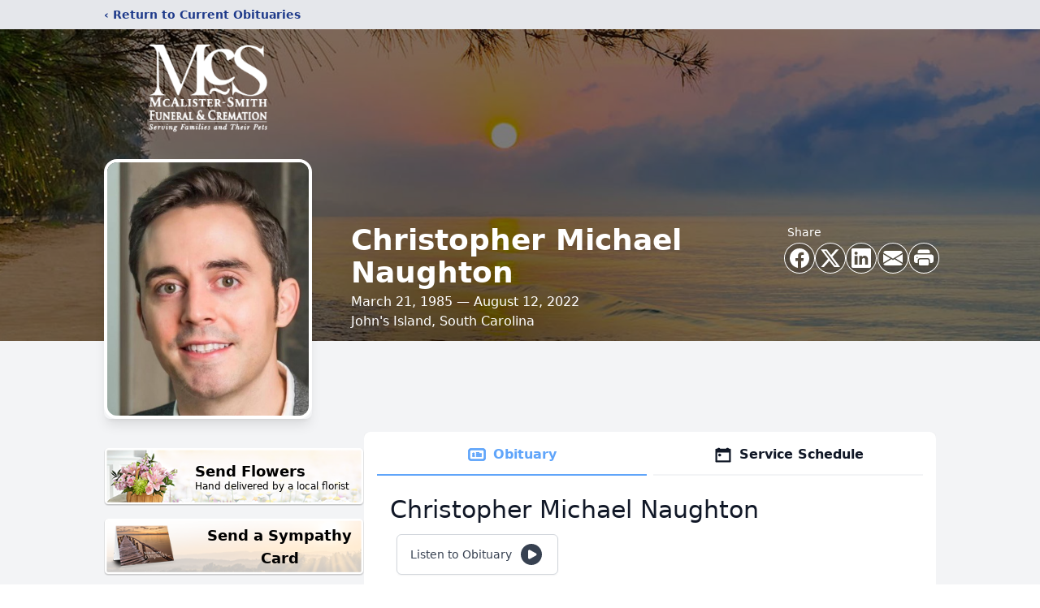

--- FILE ---
content_type: text/html; charset=utf-8
request_url: https://www.google.com/recaptcha/enterprise/anchor?ar=1&k=6LcRW7IfAAAAAAKjLFK5OkLcFmix7jCqSFBugL8I&co=aHR0cHM6Ly93d3cubWNhbGlzdGVyLXNtaXRoLmNvbTo0NDM.&hl=en&type=image&v=PoyoqOPhxBO7pBk68S4YbpHZ&theme=light&size=invisible&badge=bottomright&anchor-ms=20000&execute-ms=30000&cb=2md6jvjtiln5
body_size: 48717
content:
<!DOCTYPE HTML><html dir="ltr" lang="en"><head><meta http-equiv="Content-Type" content="text/html; charset=UTF-8">
<meta http-equiv="X-UA-Compatible" content="IE=edge">
<title>reCAPTCHA</title>
<style type="text/css">
/* cyrillic-ext */
@font-face {
  font-family: 'Roboto';
  font-style: normal;
  font-weight: 400;
  font-stretch: 100%;
  src: url(//fonts.gstatic.com/s/roboto/v48/KFO7CnqEu92Fr1ME7kSn66aGLdTylUAMa3GUBHMdazTgWw.woff2) format('woff2');
  unicode-range: U+0460-052F, U+1C80-1C8A, U+20B4, U+2DE0-2DFF, U+A640-A69F, U+FE2E-FE2F;
}
/* cyrillic */
@font-face {
  font-family: 'Roboto';
  font-style: normal;
  font-weight: 400;
  font-stretch: 100%;
  src: url(//fonts.gstatic.com/s/roboto/v48/KFO7CnqEu92Fr1ME7kSn66aGLdTylUAMa3iUBHMdazTgWw.woff2) format('woff2');
  unicode-range: U+0301, U+0400-045F, U+0490-0491, U+04B0-04B1, U+2116;
}
/* greek-ext */
@font-face {
  font-family: 'Roboto';
  font-style: normal;
  font-weight: 400;
  font-stretch: 100%;
  src: url(//fonts.gstatic.com/s/roboto/v48/KFO7CnqEu92Fr1ME7kSn66aGLdTylUAMa3CUBHMdazTgWw.woff2) format('woff2');
  unicode-range: U+1F00-1FFF;
}
/* greek */
@font-face {
  font-family: 'Roboto';
  font-style: normal;
  font-weight: 400;
  font-stretch: 100%;
  src: url(//fonts.gstatic.com/s/roboto/v48/KFO7CnqEu92Fr1ME7kSn66aGLdTylUAMa3-UBHMdazTgWw.woff2) format('woff2');
  unicode-range: U+0370-0377, U+037A-037F, U+0384-038A, U+038C, U+038E-03A1, U+03A3-03FF;
}
/* math */
@font-face {
  font-family: 'Roboto';
  font-style: normal;
  font-weight: 400;
  font-stretch: 100%;
  src: url(//fonts.gstatic.com/s/roboto/v48/KFO7CnqEu92Fr1ME7kSn66aGLdTylUAMawCUBHMdazTgWw.woff2) format('woff2');
  unicode-range: U+0302-0303, U+0305, U+0307-0308, U+0310, U+0312, U+0315, U+031A, U+0326-0327, U+032C, U+032F-0330, U+0332-0333, U+0338, U+033A, U+0346, U+034D, U+0391-03A1, U+03A3-03A9, U+03B1-03C9, U+03D1, U+03D5-03D6, U+03F0-03F1, U+03F4-03F5, U+2016-2017, U+2034-2038, U+203C, U+2040, U+2043, U+2047, U+2050, U+2057, U+205F, U+2070-2071, U+2074-208E, U+2090-209C, U+20D0-20DC, U+20E1, U+20E5-20EF, U+2100-2112, U+2114-2115, U+2117-2121, U+2123-214F, U+2190, U+2192, U+2194-21AE, U+21B0-21E5, U+21F1-21F2, U+21F4-2211, U+2213-2214, U+2216-22FF, U+2308-230B, U+2310, U+2319, U+231C-2321, U+2336-237A, U+237C, U+2395, U+239B-23B7, U+23D0, U+23DC-23E1, U+2474-2475, U+25AF, U+25B3, U+25B7, U+25BD, U+25C1, U+25CA, U+25CC, U+25FB, U+266D-266F, U+27C0-27FF, U+2900-2AFF, U+2B0E-2B11, U+2B30-2B4C, U+2BFE, U+3030, U+FF5B, U+FF5D, U+1D400-1D7FF, U+1EE00-1EEFF;
}
/* symbols */
@font-face {
  font-family: 'Roboto';
  font-style: normal;
  font-weight: 400;
  font-stretch: 100%;
  src: url(//fonts.gstatic.com/s/roboto/v48/KFO7CnqEu92Fr1ME7kSn66aGLdTylUAMaxKUBHMdazTgWw.woff2) format('woff2');
  unicode-range: U+0001-000C, U+000E-001F, U+007F-009F, U+20DD-20E0, U+20E2-20E4, U+2150-218F, U+2190, U+2192, U+2194-2199, U+21AF, U+21E6-21F0, U+21F3, U+2218-2219, U+2299, U+22C4-22C6, U+2300-243F, U+2440-244A, U+2460-24FF, U+25A0-27BF, U+2800-28FF, U+2921-2922, U+2981, U+29BF, U+29EB, U+2B00-2BFF, U+4DC0-4DFF, U+FFF9-FFFB, U+10140-1018E, U+10190-1019C, U+101A0, U+101D0-101FD, U+102E0-102FB, U+10E60-10E7E, U+1D2C0-1D2D3, U+1D2E0-1D37F, U+1F000-1F0FF, U+1F100-1F1AD, U+1F1E6-1F1FF, U+1F30D-1F30F, U+1F315, U+1F31C, U+1F31E, U+1F320-1F32C, U+1F336, U+1F378, U+1F37D, U+1F382, U+1F393-1F39F, U+1F3A7-1F3A8, U+1F3AC-1F3AF, U+1F3C2, U+1F3C4-1F3C6, U+1F3CA-1F3CE, U+1F3D4-1F3E0, U+1F3ED, U+1F3F1-1F3F3, U+1F3F5-1F3F7, U+1F408, U+1F415, U+1F41F, U+1F426, U+1F43F, U+1F441-1F442, U+1F444, U+1F446-1F449, U+1F44C-1F44E, U+1F453, U+1F46A, U+1F47D, U+1F4A3, U+1F4B0, U+1F4B3, U+1F4B9, U+1F4BB, U+1F4BF, U+1F4C8-1F4CB, U+1F4D6, U+1F4DA, U+1F4DF, U+1F4E3-1F4E6, U+1F4EA-1F4ED, U+1F4F7, U+1F4F9-1F4FB, U+1F4FD-1F4FE, U+1F503, U+1F507-1F50B, U+1F50D, U+1F512-1F513, U+1F53E-1F54A, U+1F54F-1F5FA, U+1F610, U+1F650-1F67F, U+1F687, U+1F68D, U+1F691, U+1F694, U+1F698, U+1F6AD, U+1F6B2, U+1F6B9-1F6BA, U+1F6BC, U+1F6C6-1F6CF, U+1F6D3-1F6D7, U+1F6E0-1F6EA, U+1F6F0-1F6F3, U+1F6F7-1F6FC, U+1F700-1F7FF, U+1F800-1F80B, U+1F810-1F847, U+1F850-1F859, U+1F860-1F887, U+1F890-1F8AD, U+1F8B0-1F8BB, U+1F8C0-1F8C1, U+1F900-1F90B, U+1F93B, U+1F946, U+1F984, U+1F996, U+1F9E9, U+1FA00-1FA6F, U+1FA70-1FA7C, U+1FA80-1FA89, U+1FA8F-1FAC6, U+1FACE-1FADC, U+1FADF-1FAE9, U+1FAF0-1FAF8, U+1FB00-1FBFF;
}
/* vietnamese */
@font-face {
  font-family: 'Roboto';
  font-style: normal;
  font-weight: 400;
  font-stretch: 100%;
  src: url(//fonts.gstatic.com/s/roboto/v48/KFO7CnqEu92Fr1ME7kSn66aGLdTylUAMa3OUBHMdazTgWw.woff2) format('woff2');
  unicode-range: U+0102-0103, U+0110-0111, U+0128-0129, U+0168-0169, U+01A0-01A1, U+01AF-01B0, U+0300-0301, U+0303-0304, U+0308-0309, U+0323, U+0329, U+1EA0-1EF9, U+20AB;
}
/* latin-ext */
@font-face {
  font-family: 'Roboto';
  font-style: normal;
  font-weight: 400;
  font-stretch: 100%;
  src: url(//fonts.gstatic.com/s/roboto/v48/KFO7CnqEu92Fr1ME7kSn66aGLdTylUAMa3KUBHMdazTgWw.woff2) format('woff2');
  unicode-range: U+0100-02BA, U+02BD-02C5, U+02C7-02CC, U+02CE-02D7, U+02DD-02FF, U+0304, U+0308, U+0329, U+1D00-1DBF, U+1E00-1E9F, U+1EF2-1EFF, U+2020, U+20A0-20AB, U+20AD-20C0, U+2113, U+2C60-2C7F, U+A720-A7FF;
}
/* latin */
@font-face {
  font-family: 'Roboto';
  font-style: normal;
  font-weight: 400;
  font-stretch: 100%;
  src: url(//fonts.gstatic.com/s/roboto/v48/KFO7CnqEu92Fr1ME7kSn66aGLdTylUAMa3yUBHMdazQ.woff2) format('woff2');
  unicode-range: U+0000-00FF, U+0131, U+0152-0153, U+02BB-02BC, U+02C6, U+02DA, U+02DC, U+0304, U+0308, U+0329, U+2000-206F, U+20AC, U+2122, U+2191, U+2193, U+2212, U+2215, U+FEFF, U+FFFD;
}
/* cyrillic-ext */
@font-face {
  font-family: 'Roboto';
  font-style: normal;
  font-weight: 500;
  font-stretch: 100%;
  src: url(//fonts.gstatic.com/s/roboto/v48/KFO7CnqEu92Fr1ME7kSn66aGLdTylUAMa3GUBHMdazTgWw.woff2) format('woff2');
  unicode-range: U+0460-052F, U+1C80-1C8A, U+20B4, U+2DE0-2DFF, U+A640-A69F, U+FE2E-FE2F;
}
/* cyrillic */
@font-face {
  font-family: 'Roboto';
  font-style: normal;
  font-weight: 500;
  font-stretch: 100%;
  src: url(//fonts.gstatic.com/s/roboto/v48/KFO7CnqEu92Fr1ME7kSn66aGLdTylUAMa3iUBHMdazTgWw.woff2) format('woff2');
  unicode-range: U+0301, U+0400-045F, U+0490-0491, U+04B0-04B1, U+2116;
}
/* greek-ext */
@font-face {
  font-family: 'Roboto';
  font-style: normal;
  font-weight: 500;
  font-stretch: 100%;
  src: url(//fonts.gstatic.com/s/roboto/v48/KFO7CnqEu92Fr1ME7kSn66aGLdTylUAMa3CUBHMdazTgWw.woff2) format('woff2');
  unicode-range: U+1F00-1FFF;
}
/* greek */
@font-face {
  font-family: 'Roboto';
  font-style: normal;
  font-weight: 500;
  font-stretch: 100%;
  src: url(//fonts.gstatic.com/s/roboto/v48/KFO7CnqEu92Fr1ME7kSn66aGLdTylUAMa3-UBHMdazTgWw.woff2) format('woff2');
  unicode-range: U+0370-0377, U+037A-037F, U+0384-038A, U+038C, U+038E-03A1, U+03A3-03FF;
}
/* math */
@font-face {
  font-family: 'Roboto';
  font-style: normal;
  font-weight: 500;
  font-stretch: 100%;
  src: url(//fonts.gstatic.com/s/roboto/v48/KFO7CnqEu92Fr1ME7kSn66aGLdTylUAMawCUBHMdazTgWw.woff2) format('woff2');
  unicode-range: U+0302-0303, U+0305, U+0307-0308, U+0310, U+0312, U+0315, U+031A, U+0326-0327, U+032C, U+032F-0330, U+0332-0333, U+0338, U+033A, U+0346, U+034D, U+0391-03A1, U+03A3-03A9, U+03B1-03C9, U+03D1, U+03D5-03D6, U+03F0-03F1, U+03F4-03F5, U+2016-2017, U+2034-2038, U+203C, U+2040, U+2043, U+2047, U+2050, U+2057, U+205F, U+2070-2071, U+2074-208E, U+2090-209C, U+20D0-20DC, U+20E1, U+20E5-20EF, U+2100-2112, U+2114-2115, U+2117-2121, U+2123-214F, U+2190, U+2192, U+2194-21AE, U+21B0-21E5, U+21F1-21F2, U+21F4-2211, U+2213-2214, U+2216-22FF, U+2308-230B, U+2310, U+2319, U+231C-2321, U+2336-237A, U+237C, U+2395, U+239B-23B7, U+23D0, U+23DC-23E1, U+2474-2475, U+25AF, U+25B3, U+25B7, U+25BD, U+25C1, U+25CA, U+25CC, U+25FB, U+266D-266F, U+27C0-27FF, U+2900-2AFF, U+2B0E-2B11, U+2B30-2B4C, U+2BFE, U+3030, U+FF5B, U+FF5D, U+1D400-1D7FF, U+1EE00-1EEFF;
}
/* symbols */
@font-face {
  font-family: 'Roboto';
  font-style: normal;
  font-weight: 500;
  font-stretch: 100%;
  src: url(//fonts.gstatic.com/s/roboto/v48/KFO7CnqEu92Fr1ME7kSn66aGLdTylUAMaxKUBHMdazTgWw.woff2) format('woff2');
  unicode-range: U+0001-000C, U+000E-001F, U+007F-009F, U+20DD-20E0, U+20E2-20E4, U+2150-218F, U+2190, U+2192, U+2194-2199, U+21AF, U+21E6-21F0, U+21F3, U+2218-2219, U+2299, U+22C4-22C6, U+2300-243F, U+2440-244A, U+2460-24FF, U+25A0-27BF, U+2800-28FF, U+2921-2922, U+2981, U+29BF, U+29EB, U+2B00-2BFF, U+4DC0-4DFF, U+FFF9-FFFB, U+10140-1018E, U+10190-1019C, U+101A0, U+101D0-101FD, U+102E0-102FB, U+10E60-10E7E, U+1D2C0-1D2D3, U+1D2E0-1D37F, U+1F000-1F0FF, U+1F100-1F1AD, U+1F1E6-1F1FF, U+1F30D-1F30F, U+1F315, U+1F31C, U+1F31E, U+1F320-1F32C, U+1F336, U+1F378, U+1F37D, U+1F382, U+1F393-1F39F, U+1F3A7-1F3A8, U+1F3AC-1F3AF, U+1F3C2, U+1F3C4-1F3C6, U+1F3CA-1F3CE, U+1F3D4-1F3E0, U+1F3ED, U+1F3F1-1F3F3, U+1F3F5-1F3F7, U+1F408, U+1F415, U+1F41F, U+1F426, U+1F43F, U+1F441-1F442, U+1F444, U+1F446-1F449, U+1F44C-1F44E, U+1F453, U+1F46A, U+1F47D, U+1F4A3, U+1F4B0, U+1F4B3, U+1F4B9, U+1F4BB, U+1F4BF, U+1F4C8-1F4CB, U+1F4D6, U+1F4DA, U+1F4DF, U+1F4E3-1F4E6, U+1F4EA-1F4ED, U+1F4F7, U+1F4F9-1F4FB, U+1F4FD-1F4FE, U+1F503, U+1F507-1F50B, U+1F50D, U+1F512-1F513, U+1F53E-1F54A, U+1F54F-1F5FA, U+1F610, U+1F650-1F67F, U+1F687, U+1F68D, U+1F691, U+1F694, U+1F698, U+1F6AD, U+1F6B2, U+1F6B9-1F6BA, U+1F6BC, U+1F6C6-1F6CF, U+1F6D3-1F6D7, U+1F6E0-1F6EA, U+1F6F0-1F6F3, U+1F6F7-1F6FC, U+1F700-1F7FF, U+1F800-1F80B, U+1F810-1F847, U+1F850-1F859, U+1F860-1F887, U+1F890-1F8AD, U+1F8B0-1F8BB, U+1F8C0-1F8C1, U+1F900-1F90B, U+1F93B, U+1F946, U+1F984, U+1F996, U+1F9E9, U+1FA00-1FA6F, U+1FA70-1FA7C, U+1FA80-1FA89, U+1FA8F-1FAC6, U+1FACE-1FADC, U+1FADF-1FAE9, U+1FAF0-1FAF8, U+1FB00-1FBFF;
}
/* vietnamese */
@font-face {
  font-family: 'Roboto';
  font-style: normal;
  font-weight: 500;
  font-stretch: 100%;
  src: url(//fonts.gstatic.com/s/roboto/v48/KFO7CnqEu92Fr1ME7kSn66aGLdTylUAMa3OUBHMdazTgWw.woff2) format('woff2');
  unicode-range: U+0102-0103, U+0110-0111, U+0128-0129, U+0168-0169, U+01A0-01A1, U+01AF-01B0, U+0300-0301, U+0303-0304, U+0308-0309, U+0323, U+0329, U+1EA0-1EF9, U+20AB;
}
/* latin-ext */
@font-face {
  font-family: 'Roboto';
  font-style: normal;
  font-weight: 500;
  font-stretch: 100%;
  src: url(//fonts.gstatic.com/s/roboto/v48/KFO7CnqEu92Fr1ME7kSn66aGLdTylUAMa3KUBHMdazTgWw.woff2) format('woff2');
  unicode-range: U+0100-02BA, U+02BD-02C5, U+02C7-02CC, U+02CE-02D7, U+02DD-02FF, U+0304, U+0308, U+0329, U+1D00-1DBF, U+1E00-1E9F, U+1EF2-1EFF, U+2020, U+20A0-20AB, U+20AD-20C0, U+2113, U+2C60-2C7F, U+A720-A7FF;
}
/* latin */
@font-face {
  font-family: 'Roboto';
  font-style: normal;
  font-weight: 500;
  font-stretch: 100%;
  src: url(//fonts.gstatic.com/s/roboto/v48/KFO7CnqEu92Fr1ME7kSn66aGLdTylUAMa3yUBHMdazQ.woff2) format('woff2');
  unicode-range: U+0000-00FF, U+0131, U+0152-0153, U+02BB-02BC, U+02C6, U+02DA, U+02DC, U+0304, U+0308, U+0329, U+2000-206F, U+20AC, U+2122, U+2191, U+2193, U+2212, U+2215, U+FEFF, U+FFFD;
}
/* cyrillic-ext */
@font-face {
  font-family: 'Roboto';
  font-style: normal;
  font-weight: 900;
  font-stretch: 100%;
  src: url(//fonts.gstatic.com/s/roboto/v48/KFO7CnqEu92Fr1ME7kSn66aGLdTylUAMa3GUBHMdazTgWw.woff2) format('woff2');
  unicode-range: U+0460-052F, U+1C80-1C8A, U+20B4, U+2DE0-2DFF, U+A640-A69F, U+FE2E-FE2F;
}
/* cyrillic */
@font-face {
  font-family: 'Roboto';
  font-style: normal;
  font-weight: 900;
  font-stretch: 100%;
  src: url(//fonts.gstatic.com/s/roboto/v48/KFO7CnqEu92Fr1ME7kSn66aGLdTylUAMa3iUBHMdazTgWw.woff2) format('woff2');
  unicode-range: U+0301, U+0400-045F, U+0490-0491, U+04B0-04B1, U+2116;
}
/* greek-ext */
@font-face {
  font-family: 'Roboto';
  font-style: normal;
  font-weight: 900;
  font-stretch: 100%;
  src: url(//fonts.gstatic.com/s/roboto/v48/KFO7CnqEu92Fr1ME7kSn66aGLdTylUAMa3CUBHMdazTgWw.woff2) format('woff2');
  unicode-range: U+1F00-1FFF;
}
/* greek */
@font-face {
  font-family: 'Roboto';
  font-style: normal;
  font-weight: 900;
  font-stretch: 100%;
  src: url(//fonts.gstatic.com/s/roboto/v48/KFO7CnqEu92Fr1ME7kSn66aGLdTylUAMa3-UBHMdazTgWw.woff2) format('woff2');
  unicode-range: U+0370-0377, U+037A-037F, U+0384-038A, U+038C, U+038E-03A1, U+03A3-03FF;
}
/* math */
@font-face {
  font-family: 'Roboto';
  font-style: normal;
  font-weight: 900;
  font-stretch: 100%;
  src: url(//fonts.gstatic.com/s/roboto/v48/KFO7CnqEu92Fr1ME7kSn66aGLdTylUAMawCUBHMdazTgWw.woff2) format('woff2');
  unicode-range: U+0302-0303, U+0305, U+0307-0308, U+0310, U+0312, U+0315, U+031A, U+0326-0327, U+032C, U+032F-0330, U+0332-0333, U+0338, U+033A, U+0346, U+034D, U+0391-03A1, U+03A3-03A9, U+03B1-03C9, U+03D1, U+03D5-03D6, U+03F0-03F1, U+03F4-03F5, U+2016-2017, U+2034-2038, U+203C, U+2040, U+2043, U+2047, U+2050, U+2057, U+205F, U+2070-2071, U+2074-208E, U+2090-209C, U+20D0-20DC, U+20E1, U+20E5-20EF, U+2100-2112, U+2114-2115, U+2117-2121, U+2123-214F, U+2190, U+2192, U+2194-21AE, U+21B0-21E5, U+21F1-21F2, U+21F4-2211, U+2213-2214, U+2216-22FF, U+2308-230B, U+2310, U+2319, U+231C-2321, U+2336-237A, U+237C, U+2395, U+239B-23B7, U+23D0, U+23DC-23E1, U+2474-2475, U+25AF, U+25B3, U+25B7, U+25BD, U+25C1, U+25CA, U+25CC, U+25FB, U+266D-266F, U+27C0-27FF, U+2900-2AFF, U+2B0E-2B11, U+2B30-2B4C, U+2BFE, U+3030, U+FF5B, U+FF5D, U+1D400-1D7FF, U+1EE00-1EEFF;
}
/* symbols */
@font-face {
  font-family: 'Roboto';
  font-style: normal;
  font-weight: 900;
  font-stretch: 100%;
  src: url(//fonts.gstatic.com/s/roboto/v48/KFO7CnqEu92Fr1ME7kSn66aGLdTylUAMaxKUBHMdazTgWw.woff2) format('woff2');
  unicode-range: U+0001-000C, U+000E-001F, U+007F-009F, U+20DD-20E0, U+20E2-20E4, U+2150-218F, U+2190, U+2192, U+2194-2199, U+21AF, U+21E6-21F0, U+21F3, U+2218-2219, U+2299, U+22C4-22C6, U+2300-243F, U+2440-244A, U+2460-24FF, U+25A0-27BF, U+2800-28FF, U+2921-2922, U+2981, U+29BF, U+29EB, U+2B00-2BFF, U+4DC0-4DFF, U+FFF9-FFFB, U+10140-1018E, U+10190-1019C, U+101A0, U+101D0-101FD, U+102E0-102FB, U+10E60-10E7E, U+1D2C0-1D2D3, U+1D2E0-1D37F, U+1F000-1F0FF, U+1F100-1F1AD, U+1F1E6-1F1FF, U+1F30D-1F30F, U+1F315, U+1F31C, U+1F31E, U+1F320-1F32C, U+1F336, U+1F378, U+1F37D, U+1F382, U+1F393-1F39F, U+1F3A7-1F3A8, U+1F3AC-1F3AF, U+1F3C2, U+1F3C4-1F3C6, U+1F3CA-1F3CE, U+1F3D4-1F3E0, U+1F3ED, U+1F3F1-1F3F3, U+1F3F5-1F3F7, U+1F408, U+1F415, U+1F41F, U+1F426, U+1F43F, U+1F441-1F442, U+1F444, U+1F446-1F449, U+1F44C-1F44E, U+1F453, U+1F46A, U+1F47D, U+1F4A3, U+1F4B0, U+1F4B3, U+1F4B9, U+1F4BB, U+1F4BF, U+1F4C8-1F4CB, U+1F4D6, U+1F4DA, U+1F4DF, U+1F4E3-1F4E6, U+1F4EA-1F4ED, U+1F4F7, U+1F4F9-1F4FB, U+1F4FD-1F4FE, U+1F503, U+1F507-1F50B, U+1F50D, U+1F512-1F513, U+1F53E-1F54A, U+1F54F-1F5FA, U+1F610, U+1F650-1F67F, U+1F687, U+1F68D, U+1F691, U+1F694, U+1F698, U+1F6AD, U+1F6B2, U+1F6B9-1F6BA, U+1F6BC, U+1F6C6-1F6CF, U+1F6D3-1F6D7, U+1F6E0-1F6EA, U+1F6F0-1F6F3, U+1F6F7-1F6FC, U+1F700-1F7FF, U+1F800-1F80B, U+1F810-1F847, U+1F850-1F859, U+1F860-1F887, U+1F890-1F8AD, U+1F8B0-1F8BB, U+1F8C0-1F8C1, U+1F900-1F90B, U+1F93B, U+1F946, U+1F984, U+1F996, U+1F9E9, U+1FA00-1FA6F, U+1FA70-1FA7C, U+1FA80-1FA89, U+1FA8F-1FAC6, U+1FACE-1FADC, U+1FADF-1FAE9, U+1FAF0-1FAF8, U+1FB00-1FBFF;
}
/* vietnamese */
@font-face {
  font-family: 'Roboto';
  font-style: normal;
  font-weight: 900;
  font-stretch: 100%;
  src: url(//fonts.gstatic.com/s/roboto/v48/KFO7CnqEu92Fr1ME7kSn66aGLdTylUAMa3OUBHMdazTgWw.woff2) format('woff2');
  unicode-range: U+0102-0103, U+0110-0111, U+0128-0129, U+0168-0169, U+01A0-01A1, U+01AF-01B0, U+0300-0301, U+0303-0304, U+0308-0309, U+0323, U+0329, U+1EA0-1EF9, U+20AB;
}
/* latin-ext */
@font-face {
  font-family: 'Roboto';
  font-style: normal;
  font-weight: 900;
  font-stretch: 100%;
  src: url(//fonts.gstatic.com/s/roboto/v48/KFO7CnqEu92Fr1ME7kSn66aGLdTylUAMa3KUBHMdazTgWw.woff2) format('woff2');
  unicode-range: U+0100-02BA, U+02BD-02C5, U+02C7-02CC, U+02CE-02D7, U+02DD-02FF, U+0304, U+0308, U+0329, U+1D00-1DBF, U+1E00-1E9F, U+1EF2-1EFF, U+2020, U+20A0-20AB, U+20AD-20C0, U+2113, U+2C60-2C7F, U+A720-A7FF;
}
/* latin */
@font-face {
  font-family: 'Roboto';
  font-style: normal;
  font-weight: 900;
  font-stretch: 100%;
  src: url(//fonts.gstatic.com/s/roboto/v48/KFO7CnqEu92Fr1ME7kSn66aGLdTylUAMa3yUBHMdazQ.woff2) format('woff2');
  unicode-range: U+0000-00FF, U+0131, U+0152-0153, U+02BB-02BC, U+02C6, U+02DA, U+02DC, U+0304, U+0308, U+0329, U+2000-206F, U+20AC, U+2122, U+2191, U+2193, U+2212, U+2215, U+FEFF, U+FFFD;
}

</style>
<link rel="stylesheet" type="text/css" href="https://www.gstatic.com/recaptcha/releases/PoyoqOPhxBO7pBk68S4YbpHZ/styles__ltr.css">
<script nonce="B0JuePBWYCSNpeR8P-Idkg" type="text/javascript">window['__recaptcha_api'] = 'https://www.google.com/recaptcha/enterprise/';</script>
<script type="text/javascript" src="https://www.gstatic.com/recaptcha/releases/PoyoqOPhxBO7pBk68S4YbpHZ/recaptcha__en.js" nonce="B0JuePBWYCSNpeR8P-Idkg">
      
    </script></head>
<body><div id="rc-anchor-alert" class="rc-anchor-alert"></div>
<input type="hidden" id="recaptcha-token" value="[base64]">
<script type="text/javascript" nonce="B0JuePBWYCSNpeR8P-Idkg">
      recaptcha.anchor.Main.init("[\x22ainput\x22,[\x22bgdata\x22,\x22\x22,\[base64]/[base64]/[base64]/ZyhXLGgpOnEoW04sMjEsbF0sVywwKSxoKSxmYWxzZSxmYWxzZSl9Y2F0Y2goayl7RygzNTgsVyk/[base64]/[base64]/[base64]/[base64]/[base64]/[base64]/[base64]/bmV3IEJbT10oRFswXSk6dz09Mj9uZXcgQltPXShEWzBdLERbMV0pOnc9PTM/bmV3IEJbT10oRFswXSxEWzFdLERbMl0pOnc9PTQ/[base64]/[base64]/[base64]/[base64]/[base64]\\u003d\x22,\[base64]\x22,\x22IsKEED8uw5DCunNXwpgvwq9JHVdNQ23DkMOlwo9lVzhaw4vCuAHDqz7DkRg0MFVKFyQRwoBTw5nCqsOcwrjCu8Kra8Ozw7MFwqk7woUBwqPDtMOXwozDssKBCsKJLi8BT2ByUcOEw4lhw4cywoMVwr7CkzIdSEJaVsK/H8KlaULCnMOWdlpkwoHCs8OZwrLCkmfDsXfCisORwq/CpMKVw7Mxwo3Dn8OYw4TCrgtTNsKOwqbDjcKxw4IkW8O3w4PClcOiwp49AMOuDDzCp3IswrzCt8OhIlvDqx5Yw7x/cA5ceUPCmsOETBEdw5dmwrg2cDB3dFU6w7vDvsKcwrF9wqI5IlMRYcKsBgZsPcKOwqfCkcKpfMOcYcO6w7TCqsK1KMOiHMK+w4MuwrQgwo7Cv8K5w7oxwpt0w4DDlcKgPcKfScK4cyjDhMKpw74xBHjClsOQEH/DoSbDpUjCnWwBfDHCtwTDoVNNKm5NV8OMVsOFw5J4CHvCuwtgI8Kifh1awrsXw5TDnsK4IsKBwpjCssKPw55Ww7hKGMKMN2/DkcOSUcO3w77DgQnChcOIwr0iCsOVFCrCgsOWGnhwLcOGw7rCiTnDg8OEFEwywofDqk7Cj8OIwqzDgsOfYQbDssKHwqDCrE7CgEIMw6nDscK3wqoHw4MKwrzCrMKzwqbDvX/DisKNwonDolhlwrhaw781w4nDvsKBXsKRw7E6PMOccsKeTB/CuMKowrQDw5nCoSPCiD88RhzCsxsVwpLDtQMlZw/[base64]/CqcO7FHwEw6U0UxxkQsKuwpfCglRzCsO4w6jCvMKqwo/DpgXCh8Ofw4HDhMOoR8OywpXDlsOHKsKOwoTDlcOjw5AiV8Oxwrwvw4TCkDxhwqAcw4shwo4hSAPCsyNbw7sAcMOPZ8OBY8KFw5FhSsKpdsKQw6nCssOvRMKFw4bCmTM1Ww/CkFvDvQXCgMK/[base64]/[base64]/TA5TQgZAwq/DmRt6DcKtwozCljTDhCILw5ogw7ILQVAGwrnDn2zCvVjCg8KBw70bwpcNcMOXwqobwpXCkMOwGGnDlcKsVcKZMsOiw4vCocO2wpXChwTDrzA7MhnCjxFfImfCo8K6w7Uhw4rDpMKxwovCnDk6wrM1KV/DpBQkwpfDuTXDvUF6wqHDs1rDgCXCtcKew6EJKcONM8Ofw7bDgMKUf0g0w4fDvcOcLw1SVMOUbB/DiBYQw6zCvEgBQ8OPwrMPIW/CnCJLw5jDmMOXwp8Owr5Rwp7DhMO/wqF6V0rCr0Bzwp5xwoDCi8OUbcKUw6vDpMOrAklVwp8EXsKtXRzDtVkqLE/Cl8O4X23DgsOiw57CkTZPwo/Cp8OqwpAjw6bClMO/[base64]/fcO9SxXDjcOEC8K/esOpHRnCsMO/wpzDvHFoL8OUOMKZw6rDuBfDhMO5wr7CrsKXasKww6LCgMOAw5fDsAg0FsKDYcOGKyIobsOJbgPDmRPDpcKKWMKXbMKOwpzCpcKJGQfDisKUwqHCkxJkw73Cn18ZdsOyeRZPwpHDuCPDr8KMw5DCgMOcw4QNBMOmw6DCgcKGG8OCwqEQwrjDqsK/wqjCpsKDJjAqwrhDUnrDjE/CmE7CoAbDgl7DhcOWaB4rw5PCiErDtHcHSSHCvcOIFMK6wqHCnsO9HMOdw7HDucOTw7hUVGMeVmwYEhosw7fDvsOcwr/DnEcsfCxJwo3ClAZpV8KkdVt/SMOWDH8RagLCqcOhwogPE3rDimjDmy3CsMOLSMO2w6wVf8O2w6/DuXrDlTrCmiXDrcK8KlkYwr9lwprDvXzDtD0Zw7l3Lm4FVMKNMsOIw7nCvsOrUXDDvMKWJMOxwrQGd8KJw5Juw5fDqxgdacKMVC8dbcOcwow0w5PCoSvCs2owJVjDi8K5wrkmwoDDmVHDj8KRw6cPw6xWeA/DtiNzwpHCvcK8CcKww4Bew5N2ZsKpJGsmwprCtTjDkcOhw6g6UkwLeRvCtGLCvz8Rwq7DowLChcOXHUbChsKQDGvCjMKBB0FIw6DCpcOowqzDusOYM1MeacKEw4dNL1x8wqQTJsK+XcKFw4hIUMKGKCQHVMOPO8KMw4LCn8Ocw4QMY8KRPyTCicO7PCvCjcKwwrzCtV/CicOWFHxlOcOFw77CtFUTw4rCrMOOC8OKw71SUsKFV2/ChcKOwqTCpzvCujowwpMpcV8UwqbDoQFCw6lIw6fCqMKDw7jDscOaOxI/wqlBw6ZcBcKPUFDDgyvCigtcw5fCncKDIsKGRGhswpd4w77CqVEsewQNJCoPwpTCqsKmHMO8wpDCvcKDfwUGIRNNEVvDmQDDhcOPXSbCl8OrOMKVTMO7w6ULw7wywqbCukl/AMKfwrUleMOiw4LCkcO8OMOsDh7ChMKKESTCoMODMcOSw7PDrEjCpsOIw57ClXXCnBfDuA/[base64]/Cvhx2JcK7JVc+QcO0JcKWwoTDqcO1SyvCgHfDkSzCqRZFwqVLw4sQL8OFw6vDpXBRL0VVw4IvHB1qwrjCvWtlw5oMw4JUwph2DMODYS9vwpXDqXfCkMOUwq/Ci8Ocwo1Lfw/Cq0Ycw5LCu8OowqEkwoodwpDDp2XDhmnCosO6WsKRwq0TfRNXecO8VsKZbzpaU3xbJsODGsO6S8O2w7peBCdOwp7CtcOLDsOXE8OAwrvCr8O5w6LCvUfDnVgcc8OmfMK+I8OjIsKBH8KJw7FhwqVLwrvCmMOyaRpnUsKEwoXCkl7Dp3d/[base64]/w5UZBT0GwpXCuEXDmAXDr8OQGDfDn1crwq15HMKzw5Qbw7RIM8KTAsK4ECgyahYsw5xpw5/[base64]/[base64]/DmxZfwoEIwo4aWMK7w61nwo7DocKnwq06BWjChFnCtcObd1PDtsOTAVXDlcKjwqUFc0AOM1YQw71PfcKsODpaT3REGMOpEMOow7BbcHrDmC4ZwpIQwrQBwrTCqVXCr8K5fWEFWcKYHVd7A2TDhE5VE8Kaw4YUQ8KXMEHCgXVwNh/DvcKmw5XDjMK1wpjDsGrDvcK4PWnCisO8w5PDq8Kyw79JHFkZw6VqIMKbwrNVw6ksCcKDLzbDgcKxw7vDqMOywqPDgSV8w7AiHMOCw5nCuSrCr8OdDMO1w51hw44gw49/[base64]/DpMKSZsKFEEBLw6Z0AsKqw5/CtMKqw6TCocKKRFoTwrHChjVSLcKVw4DCtCwdMiXDqsK/wo4Sw43Dr3xIJ8KowrDCjWrDrFBewqHDtcOZw7LCh8ORw55meMOZeGcVU8ODelFJMh58w43CtRxjwqBsw59Hw5TDgw1HwoDCuRU4woFSwrB+QX/[base64]/LsOZDw4hwrPDpcOjwrHDixZdesOAGMOXw5lUYcOMNDBmwq49I8Ojw4pIw4Axw7bCrUwRw5PDmMKMw7XCkcOwdUYgD8OcChbDr0/DvwdZw6TCnMKowqbCuWTDisK+PjXDisKfwpXCjcO1bFbCgV/ChXEmwqTDjcKkL8KCRsOBw69lwpbDjsOHwrIKw5nCg8KRw7/Ckx7DpFdIZsKtwo1BGHzDk8KIw4HCiMK3wqrCpXDDssO9w5zCr1TDgMKyw4LDpMK7w6F0Sg5NO8KYwqQ/w4InN8OSCSUFb8KUBmTDt8KsLcKTw6rCryPCujVcWUNTwoTDlwkvAU/[base64]/Dn8Orwq9cwq/[base64]/wpnCg8OHw7tySATCgXggwrhsw5EVw7ExwrgMw6TCrMOpw75UZcOREwbDgcOqwrhiwpfCnWnDmsO9wqQ/eWoRw73Dg8Klw4x7BTBVwqnConnCucKsQsKKw7zCiE5WwohDwqQcwqTCkMK3w7tFSXXDhCrDtV/[base64]/DjMOlw7jCjynCqsOMTcKww59wwrHCt0ceMRo3CsK4L18MHMOYIMKRfQfCiT3Di8KwNj5Rwo8Mw5EPwqDDm8Okf1Y7ZcKEw4zCoRTDq3rCjsKdwq3Dhnpze3Ucw7tBw5XCmkjDhR3CihZzw7bCo2vDtUvCtzjDpMOlw5V7w6BaLW/DgsK2wq4vw6ghC8Kqw6rDp8OwwpjCmyoewrfCmMK6BMOQwrbCjMORw74awo3CgsKYw4NBwo7Cj8Oow5VKw6jCjzA7wqTCnMKuw7pbw5FWw4YGDsK0fQDDsSrDtMKEwoUZw5DDmMO3VWHCi8K9wqjClF5mLMObwo5ywqnCmMKDecKqRzDCmy/[base64]/DpMKxFMOXwrjDkUfDjDXCh8OmwrHDiRQyND1zwo/DiQbDjsKsDC/Cgg1hw57DvSrCjC9Lw4pywrjDvsO+wpgqwq7CsQ3DoMOZwqw4CychwrITHsKtw7bCi0/DmkXCizDCjMOmw7VRw5DDmcK0wq3CvGJdfMOgw57Dv8KRwpNHNnjDlcKyw6IpR8O/w4LCvMOAwrrDpcKgwqnDqyrDqcKzw5N5w6Rpw7EaLcOzDsKRw6FZcsKpw5jCosKww6ENe0AzdirDnXPClnPDhmLCllgqTMKVb8OMYsKoYyhlw7ATJx/ClCvCgsOjaMKow7HCtUtMwrxWFMOcHsK9w4JVTsKzfsK1GgJFw7lwRA0dfMOVw4XDgTLCsRsHw7bCmcK6YcOCw5DDii7DusKBQsKkSiQoDcOVSj55w75owpI/wpV6w4gHwoB6XsOiw7sdwqnChMKPwrcAwo3CpGcWbsOgesOXO8OPw6bDqWZxasKEEMOfay/[base64]/w4vCiDbDm13Dr8KXwos4w4Q8RDI3w7PCmCvCqMKxwqpiw6XCt8O6aMO0wq1qwoBuwrTDrVvCg8OPOlDCl8OQwojDtcOMX8Osw4l3wqwNVXlgODdgNVvDp05xwowmw6LDrsKnw5rDrMOgD8OLwr4TYcK/XMK6w4nCkWkbGSPCo2fDvkHDkMK+w7XDucOZwplxw6ITYTzDkCDCoX3CsjjDncO4wopfPMKzwotgWcKrEMO+WcOGw7XCh8Ojw5p7wokUw4HDpzRsw5EtwobCkA9cXsKwfcOlw7HCjsOCHA1kwpnDvAEUYBhAPwrDssK7TcO4YS4pasK3XMKewqXDusOXw4rDusKTfG/[base64]/w48rwoQpwpXDpMKtL8OifMOnYsOvwoTCusO0wrMSa8KtRl5iwprCm8KMaAZnCyI4QlI+wqfCr1s2Qw0+cz/DrDDCjFDCvVUNw7HDuC0RwpXClgfCkcKdw7IIV1UeRsKmJGXDiMKywo4oXT3CpjIAw4LDkcK/[base64]/[base64]/Dm8OCw5DCtAgNGcKhwqBtwr1CNcOPDS3ChcOXE8KWJl3CnMKLwrcMw5EFOMKiwpzCixgkw5TDr8ORDjvCqQUew79Cw7LDncO6w5gyw5rCsV4Rwpkaw6w7V1jCjcOOMMOqBMOQNMK4fMKsOGR/cV1TQ2jCosOxw5DCrE0Owr55wrjDmcORb8Kkw5PCjiUBwpNVfV/DiQTDqBs3w5gEMA7Dh3Enwp0UwqNJWcKCZ1xnw640OMOtNl0Uw7Fqw6XClkMVw6Naw5lgw5zCnjhcEwhxOsKxFsKFNsKwXlYNWsOXwrfCtsO/w54xFMK0OMKyw57Dt8OKMcOdw4/[base64]/w7PDmcOcwoJJwqZIwq/CqsOZYcOpZ8K2El4SKsOCw4DCtsOPa8KRw5bCiQPDsMKXS1/[base64]/wrl9w5XDoiHChcKSLcK1w73DnsKLw6DClCbDvcOTwoQyKQ/DlcOcwoXDngoMw4lFA0DDgj9jN8O9w4TDkwBXw55xelrDqcK+W1pSVWEIw6/CssOPW2DDrXJ7wr8uw6jDjMOyQsKVHcKdw69Iw5sQOcKkw6vCrMKkUFDCsVPDsjoRwqbCgmJlFMK4eANePEFewojCqMKyKUF6YTvCu8KDwrVVw6XCoMOiTsOWXsKxw7vCghlfDFnDsHsHwqErw6/DvcOoQWslwrLCgBZew6fCr8OoNcOAW8K+cBVYw4vDizTCs1nCkX5rUcKNw65RJQIUwpkMWSnCpy4idMKWw7HChztqw5HCvH3CgcKDwpjDhDXCucKLOcKQw7nCly7DjsKQwrzCnl7CsQ11wrwawrk7EFvDrMO/w47DtsODSMODWgHCo8OTaxgTw4YaUGrCixjCt3w7KcOOMXLDl1rCmsKqwp3Ch8KXbDULwrLDqsKBwoEsw7kvw5XDlQ7CgMKOw6FLw65pw4hEwplMPsKZU2TDnsOywrDDmsKbOcOTw5zDkn9SU8Ondi3DkH9gX8KYJsOgw7ADdVpuwqNqwq/CqsOiRV/[base64]/QMKUSUYmVj/CtsOMcMKYw5nCsMOsw6DCiHolwpbCiGcWLnPCnF/DoXrCjMOxYRbCrsK1GRwew6DCssKvwplucsKzw7Izw5wZwq0uDB5HRcKXwpt/wqjCv1vDlcK0AgXCryvDnsOCwqYWeBNNbDfCpcKjWMOkRcKbCMOaw4ozw6bDicKxBMKNwod4IcO/IlzDsCdZwo7Cu8Oww60tw6LDvMKVwqFRJsKlZ8KjTsKYKsOvWjXDtCcaw6VWwqvClwVFwpTCm8KfwozDjgU3fsOww7QibGJ0w5Fpw4kLB8KfMMKbwojDgQYyZcKuIEjCszcww4VNWFnCm8Ktw7Aowq7CisKuBUMrwpl9cRdbw6BHMsOqw4NtMMO+wpPCtmVKwpXDqMK/[base64]/Dv8OuWcKLOnlMwqjDhsK0QsOtwoMwO8KHL0TCssOBw5HCpUPCoDp1wrjCkcOcw5sgZHVCLcKJZzHCsADDnnkQwovDtcOFw73DkSHDiQVxJz9JasKDwpsFEMOdw4lFwplfHcKFwovDlcOPw6Vow7/CgyUSKh3CtsOOw7pza8O5w6TDtsKFw5LCojQ+w5F/WCZ4H0onwp1vw4wxwolANMKSTMO+wrnCpxt3eMONw5bCisOIOUBPw67CuVDDp3LDvh/DvcK7fxN7F8O7ZsOKw4Bqw5LCiS/CisOMwqTCmsO2wo4+JnkZesKNWX7CiMK+CA4fw5cjw7XDk8Olw7fCm8OJwr/[base64]/CkB7DkC3Dr17CjQfCn8O/HG4Pw7NAw4TDjsKaBV7Din7CoyUBw4DDsMKqb8KfwpUYwqB7w4jCq8KPUcOiUR/CmcKaw7fChBjCp1/CqsK3w5ddKMO6Z2tDYsKYPcKkHsKVIlZ9A8K4woMKFXjClcOYHcOkw58lwpA2dWgiw7kYwqTCkcKgLMKAwoI9wqzDpsKrw5/Cjk0sUsOzwrHDr2HCmsOBwp0hw5h4wpjCjsKIw6vCiwc5w51bwppNw5zCmzjDg2BuXGRVO8Kiwo8vEMOLw5zDk0/Dr8OpwrZjVMOoW13DoMKoRBJqTA0Ow7x+w59hYFvDi8OEUWHDjcKoBXYnwpFtJMKfw6zCjXvCj2/[base64]/[base64]/EMOKwrtrw7wcwoDCncKyMDRXw4jCnQ/DhMOncxFQw5DCnAXDkMOywpLDtELChzYhIlzDnG4cFMKswq3Cry3DrsKgMADCqDtjdE1CeMO/W2/CmMOEwp5kwqx3w6VfW8KswpPDkcOCwpzDgkzDn00QCMKaAMKQG0XCt8KIfQwUN8O7UUQMFTzDssKOwqnDkUzCjcKAwrMEw7YgwpIYwr4lYl7CpMO1G8KWTMOiFMO0HcK+wpd4wpFFcSReSXY3wofDqFHCkzlbwq/CscKtdwYrIy7Dn8KwBF9yacOgczfCj8KrISg1wo53wo/Cl8O8dmvCs2/DqsKmwoXDn8KGKTDDnE7Do3nDhcOyQU/CiRMLIEvCrhgPw5fCuMKxUw/DgAEow4bCicKFw6PCkMKeR3ZJdCMKBcKdwpNxOsO4PV1kw6AHw7vChT7DsMOow6sIZ29GwpxTw6hEw6LDlRnDrMOjw6ISw6ocwqHDljEDHEHDsx7ClVJ6EQ0WfMKowoBNE8ONwoLDgsOuDsOSwpjDlsOtUw4IBG3DisObw5c/XxnDsXU6DRgmJcKNCi7CnsO0w68vQzlnfg7DosK4CcK/[base64]/CqlxGw65+DG7CsiDCvMOyw6bCpFcqajzChGtaOsO4wphhHQFmb1NGaHNpMSrCtCvCkMOxLSPDqVHDiTTClF3DszfDmCnCujvDk8OxKsOBF1PDlMOXQ1A+LxVecDXDgj4oRQcIYcOZw7jDicO3SsO2YcOmEMKBWCYpcixzw6jCqcKzDWQ6wo/DuwDChsK9w7jDphjDo0oXw5gawpYpF8OywpDDkS90wozDlmbCjcKzHsOuw7Q6GMKcfBNJM8KIw6VkwovDpxDDpcOOw5PDvMKSwqoEw7TCv1jDqMKxNMKlw5PClcKMwpvCq0jDuGN/[base64]/Dij/CqsOkBnnCszPCmX47ZcKjwoPCmRrCqQvCjATCjgvCj1DDrgkxB2DCisO/G8OowrPCmcOGbwwcwqTDtsKdwql1dg8MFMKmwrl/NMOvw7gxw6nChsO/QkhBwrzDpRciw43ChFdtwpxUwr5BcC7CicOfw6DDtsOWXwPDuVDDoMKLZsKvwr5EBlzDi1/[base64]/N8K6ZsOfJHQ4BsKWwo/[base64]/CosK4wqTCoMO3d8Kyw71ecMKMwq0rwrHDjXgMwrRnwq/[base64]/DkMOaw6d1w47DuMKUV15fwqsZcMO9acKSeCjDkS0pw5ZUw4zDp8KdGcKdTAFCwqrCtjhrwqLDg8OAwq7Cs2EdYg7CrsKpw4h9K0BJOsKJHwBww6R2woM4AG7DpcOiIMKnwql0w414wp07wpNkw5Yvw4/Cn0rCl2kOFMOXGT8XZMOQCcOlDQLChzpSDH1kZg9qB8Otw45QwotZwr3DusOCfMO4GMK2wpnCnMKYbBfDhsOaw4fDojgIwrhuw5nDqMK2GMKuLsO6a1RFwqVxXsO4HmtGwo7DnDTDj3Jkwp9hNBvDtMKXPGt9X0fDncOJwrsEMcKNwo/CgMO+w6rDtjcHcmLClMKjwpzDnmggwojDu8O6wrsvwqnDkMOmwrvCocKQFy0Wwp7CmUTCvH4AwrnCi8K7wpsqMMK3w5RNBMKcwqJfO8KJwpHDtsKfKcKlM8KWw6XCu13DmcK9w7wMZ8OxLsOsIcOkw5zDvsOIKcOPMA7CpCt/w41lwqDCu8Ozf8OHQ8O4NMOMTFQgflDCvDbCvcOGAWtmwrQ3w5XDiBBOEx3DrRNIZ8OUD8Ogw5nDu8KSwoDCqw/CqnbDv3lLw63CrgHCr8O0wozDvATCr8K7woAEw4Rxw7wwwrA0NwDCkxnDuCccw5/CgTlTBcOBw6UxwqxjBMKrw73CisOUBsKfwrHDtD3CizTCpATDs8KRCT0Kwolwa3wtw7rDlmgGBgbCnMKYM8KCO1DDn8OsSMO0ccKOcVXDhBfCicORRUsKTsOQTcKfwpfDl0vDom47wprDtsOFd8Ovw7TCkEHDnMODw77Di8OEIcOzwonCpRRWw6x/[base64]/w5V4WcKFw7hMwol9djNgw4fCkCrDnF05w49nWhPDhsKiKCBawrV3DcKJfMOgwrjCqsKgQx9KwqMzwps6IcOBw4QRNsKfw5wMYsKDwo0aQsOYwqV4NcKkCcKEAsKjEcKOfMKzMXLCmMK6w6MWwrnCoRrDl0bCiMKiw5IPRQtyNUHCm8KXwqLDsB/DlcKbcsKhQjMoSMOdwq1ANcORwqgsHsOdwppHbsO/OsOCw7YWL8K1K8OswrHCqUx0w4oofXjDs3fCtsObwpPDpEMtORzCo8OLwoElw7DCtMOZw4DDpX3CkBI9AXcbAcOaw7lyZsOEwoPCk8KHYcKEEcKNwoQYwqvCn3DCqsKvalU/FQjDtcOyEsOIwrfCo8KXZBHClxzDv0V0w5HCp8Ouw7onwpXCkTrDmyXDhgNpRnoQJ8OJUMOTZsOYw7tOwpUsdRPCqXklw7RyCFzCvsOGwptdMcKIwq8DW2ljwrBxw7AaYcOtQxbDqkkYdsOPVCgsN8O9wro+wobDisOQeXTChyPDnwnCjMObFi3Cv8Odw4/[base64]/DpybCgkLDmV3Ch8Ocw7YHw6oVw4XDnyzDnSkPwql0TRDDt8OoGEHDlsO2NEbCisKXScOFWk/DuMKiw4XCq28VFcOrw7DCkQkTw7N7wrrCkwcRw59veA1XLsOhw4hXwoMJw6sZUGlrwrxtwqlSGjsCcsOAwrHChlZDw4lbSBYQakTDjMKyw6F2eMOYJcOXNcOfKcKewpDCjTgDw7vCgMKJFsK8w6FDJsOWfT5iKGNJw71qwpIeFMK4NVXDnyoVMsOcwr/DjsKow7kFAgnDicO8F1VgB8K/wrbCnsKWw4PDnMOkw4/[base64]/[base64]/DmSkDw7XCjMObaxDChsOrZsKnwrBfacOswpslw5NNwr/CiMODwoYGdgrCmMOuE2gXwqPDrAlNf8OHTQ7Dr3dge0jDlsOeTlbCicKZw5tgwqHCvcKiLcOtZyvDp8OPOnlCOFxBZsOKI3Usw5xlWMORw7/Ch00+LTHCqDnCg0kQWcKpw7phIFFKTTnClsOqw4JPLsOxJMOAWEdvw6pQw67CgArDvsOHw7/[base64]/wppIwqpoSsKNwoDChMOywoA1EMKyO8O8TxzDrsKJwq3DvsOHwp3DvSkZJcOnwrLCrHUww6DDocO3IcOLw4rCvcOral5Jw7rCjxxLwozCjcKrdl0YTcObahvDoMKawrnDiAdHbcOQUl3DqcKaLgwuWsKlVEd7w7/CrHYMw5ZecHLDlsKUwpTDlsOrw53DlMOfX8OWw4nCj8KyQsKLw7/DqcKiwrzDlllHZsOEw5PDpsKQw4p/CBwURsOpw6/DrEJ/w4p3w53DjGt6w77DhCbCkMO4w4nDgcOuw4HCnMOcOcKQEMKPAMOTw6NqwpZxw44uw73CisKAwpMgYsKNSGfCogHCoxrDssODwqDCp2zCtsK0dDBoIwzClQrDocODLsK5R07Cm8K/[base64]/Cg8OXNMK3dcOiw7dfw4h0d8OzBsKUHMOjw4DDjsKsw6nCgMOLAC/[base64]/CrWfDhzfDog8nwrzCu8O7BlEWwoMKwpHDj8ORwrtiFsKFc8K0w4U+wqMlW8O+w4/DlMOsw5BvU8OZZxrClB/DjMKSW33CnhRtB8OZwq9Tw4/CiMKrAzLCgAEeJ8OMCsKCCUESw6QwEsOwCcOVccO7wopfwoBzaMO5w40FJAUwwqtJSsKMwqR3w6Bhw47DsUZ0IcO0wpsMw6Ihw73DrsOVwoLCg8O4R8OAXBcew6JhRcOWwofCrE7CqMKDwp/Cq8KTVwHDjEHCh8O1X8O7NAg8bV1Kw4nCgsOOwqAMwrVqwqt6w4BDf1ZXXjQjwpXCmDYfPsOdw73CrsKkWHjDsMKSfRUzwq4YP8KIwq/[base64]/wqUlGkkUw4IFwozDisK3wpdGVSLDnDbDosKaw6tTwptSwq3DsxB+PcOfWktFw6XDh3nDmcORw4gXwqHDvMOsJh5casObwprDhcK0PMKEw59Ow64Sw7RZHMOpw6nChcOxw4rCpcOuwr8ePcOvMTvDgit3w6MFw6VOJ8OaKz8nDwvCq8KcFwBMFUx/[base64]/CqcONYMKOw5HDrsKOUXXDuifCpsKGw4TCosOxS2RxK8KSdsO6wqYowqQEFl8UVyh+wpDCsE3CncKFfA3DhX/[base64]/Dt8OWwr/CscKRUmnCt1nDqcO9bcOCw4jCgwJmw5MTHsKidAw2X8OGw44swo3Dtnh0RMKgLC1mw6fDnsKiwr3DtcKKwoXCjcKBw7dsPMOtwoNVwpLCqcKNPmM2w4PCgMKzwpzCuMKgb8KJw6keClpkw6JKwrUNOHRHwr8/O8Kgw70vDR3Dpl9QYFDCusKqwpXDqsOtw4RGEUHCjQrCqyXDicOkNiPCvA/CocKpw5kaw7TDicK0ScOEwo4vOlViw43Dq8OaXzZefMOBb8OseETCn8KDw4I5KMOURStXw5PDvcO5C8O7w7TCoW/[base64]/[base64]/CizN2woLCuwzCkMKmbMO2w5rCkUpgw4ZtL8Kcw4pTXG7CplQaM8OIwpDDhcOVw5LCqRoqwqgheijDpxbCv23DmMOMeQYzw6fCjcKgw6HDvcKowqnCpMODOjjCmsKlw47DsnYrwrrDln/CjMOna8KVw6HClMK2RmrCrXLCqcKhLsKbwqHCpn9Ow73CuMOaw4Z1HMKrAEDCtcOnQl1ow7DCkxhDG8OUwrRwW8Kew4R7woYRw5s8wrMGdcK4wrvCr8KRwq3Dr8KEIlzDtEDDnRLCvRUew7PCvzkFOsK5wp9HPsK/RgZ6XyJjV8O3w4zDssKpwqXClMKNUsOHO2s7PcKoVXVDwoXDjcKPw7DCgMO9wq8lw6ARdcOswp/CjC/DsEs2w7p8w41Hwo/[base64]/CoSbCsnUUw57CnU1ZwoNWHWXCmH/[base64]/HRjDiMK0wpUKR2bCh0bDo8KlYwsrw7FTw6FOw6Bzw63CocKvIMK0w6vCo8OzCAoVwrJ9w4wcbMOPWy9fwpdMwofClMOqVipzA8Ovwr3CkMOpwq7CihAECsOqFsKHGyMeTCHCqFMcw7/DhcOywqPDhsK+wojDn8OwwpltwpDDoDp3wr8uOR9KS8KLw4nDmC/CigvDsiRxw7PDkcOzH2zCsyJVXn/CjWXCv2YRwoFsw6DDg8Kuw4LDqnHCgMKBw7PClMORw5lPasO3JMOiHB9yMmAmSsK6w4dcwpt+woguw4Uzw7NFw48vw7/DvsOPGX9Ywo8xRjzDlsKxIcKgw4/CqcKEJcOtNjfDojrDkcK8SxfDg8KYwrHCi8KwZ8OPccKqNMKicgvDt8K5SwwXwqpZL8OSw60Dwp3CrMORNBFow7g5QcO4VcKzDBjDiGDDv8K0f8O+UcO/eMKrYF1Ww4sGwoEnw6JTWsOhw5jCqBjChsOdw4DCiMK3w7DClsOew6jCtsOnw6jDpxJ0WHZIbMKmwpMVfCjCsjDDuxzCpMKRCMK9w4YMZ8OrLsKITMK2QEVyN8OwIV96GwXChmHDkAplIcODw4bDsMONw4UTHyzCkF0+wqXDmRPCmAFiwqDDgMKCJDvDhG/[base64]/ZA/Dh8Kwa8K9FcK7wo1cw4vDnC/[base64]/CQbCoTjDmMOKC8KJNUzCvWxbXMKNwpUtw4ZLwqXCmMOHwp3Cn8KQLcOVYC/DlcOvwrvCgGFKwpspcMKCw5hOcsOQbFjDkkfDoTELKsOmKlLDqcOtwq/CsXHCoizDocKRGEpXwpPDgznCu07DtydIaMOSZsOVKVrDisK7wq3DqsK/eA3CglgVC8OUJsKRwot+w5HCrMOdMcKdw5vCkinCtArCmG0rFMKBCCYgwo7DhhlIdsKlwovDkEbCriQwwqkpwqU5UBLCsBXDuBLDhTPDuwHDrTfCqMKtwqkbw7ADw57CiG0Zwrhzw7/DqV3DusOGwo3DgcO3fsKvwoZFDUJpworCosKFw5c/[base64]/[base64]/[base64]/DhsOQw4QEw7FTZ8OhVH4XLRFHY3bCrcKcw6kQwo9nw7vDlsO0aMKbSMKUDEvDtHTDpMOLZAcjPUZLw4J4MEzDsMKGcMKfwqPCtlTCvsKIwrvClsOXw4/CqyHCmsO0Q1LDhsKzwqPDr8K5w7zDvcOeEDLCrVPDosObw43DlcO3QsKBw7nDu2I+MQdccsOqcWteCcO2BcOVMl0xwr7CicOnKMKtT0Iywr7Du0NKwqFFG8O2wqrCtndrw40sC8Kjw5HCu8OHwpbCpsKRE8OCeUVSAwvDi8Ozw742wqEwa2N9wrzDoU/DnMKrwo/Cn8Orwr/CgcOHwpcLe8OYcynCjGfDvsOywpdmO8KBLUfCpDbDj8OOw4fDj8KwBBLCocK0OBjCimEPZ8OuwqzDgsKow44SH2NQTG/[base64]/DmRNdVSZoAmLClcKjw4lHdRY/N8OrwoTDimHDvMOuFzHDrSVYTjFdw7rDvQEIwq1kQhbCpMKkwq3CsDHDnSXDhTJew4nDosK6wocMw6h8Pm/CmcKGwq7DicOyaMKbIsKEw5sSw6YmXDfDqsKlwo/[base64]/[base64]/Cnx/CqMO0w70IwpPDhcONwqvCq8Knw6XDpsKZw7ENw4zCoMOpQEwcccOlwonDgsOAwoo4AmdowrwibF7CmQjDiMOMw4rCg8KTSsKDbjTDhzEDwp46w5Jywq7CoRzDgMOSTzDDh0LDgMKYwpvCtQTDgGvCssOrwq1mbhTCuEdswq5iw5Miw5tPIsKMUjBEw7rDn8K+w7/Ckn/Ch13CgDrCuHDCokdae8OrK2FgH8OfwpjCniUXw4fChC7CsMOXcsK1NwfDmMK4w7/CoC7DhwM7w5nClB9SU2Jlwpp7EMOeCcK/w6jCvGDCrmrCscKLWcK8FVtfTx8Tw6LDosKfw7fDuUNBdQ3DlAEDA8OHbDx6fhjDknPDtD0Awoo8woQzRMOrwqJTw6cpwp9GSsO+fW4TGCPCmXTCgDd3ewo9DSbDm8Opw7Ufw5HDmMKTw6xwwrHDqMKrGSlDwo/CvSHCumo2WcOtXsOUwrLCiMKkwq3CscObcQPDmcOhT1nDuzN+XHUqwoNpwpcmw4vDmMKnw6/ClcKJwpQnYjXDsksrw7/CsMO5VQRsw4t1w45Fw6XCkMK4wrfDq8OKW2lQw6k8w7hEaybDusK4w7Adw79/wrZtcyzDi8K0KCELCDfDqMKCEsO7wrfDs8OacMKhw7EnOMK5wpQTwrrCisKPV2NZwqAtw4RYwqQ1w7zCvMK8YcK4w4pSew3Dvk9ew48JUT4ZwpUDw6PDr8KjwpbDlsKEw4QnwqRZVnXDt8KIwq/[base64]/CrcOGdg3CgWDCv8KBXX9eb2sHEBnCu8O8OsOew7RUEMKxw5tIBmXDpiPCtCzCuH/CqsKyZBbDv8OMLsKAw7kvXMK/fTbCssKwazgfYsKzCB9gw5dgacKQYDPCjMKuw7fCuhFucMKpcS1iwq5Ew7nCpsOiKsKfA8O3w4Rhw4/DvcKLw6DCpk9APsKrwqIAwq7CtwIUw6jDvQTCmMK9w58kwovDkyXDsRtZwoV/VsKww6PClELDksK7w6nDmsOXw6gxVcOBwopjNMKVT8KRZMKhwo/[base64]/CilYLR8OOKcO5woTCvSbCoyjDuAEpdMKAwptbMGPCmsOAwpTCphLCt8ObwpTDp0dIXSDDkB7CgcKwwpNcwpLCqU9Mw6/DonUJwpvDnhFobsKCHsKgfcKrwrhqwqrDpcKKFVDDsTvDq27Cn0jDu2LDmkbCtVTCgcKrPcORIMKkJcOaQ3XCm2YZwo3Cn2sgM00GNz/DjH7Dt0XCrMKRUXZtwqdQwr9dw5rCvMOUelwmw7DCjsKQwofDp8KLwpvDgsO/[base64]/w6YBwo1TecOYQ8KcfsOtAMKuw6c7ATTCqVfDk8OlwqLCrsOBJ8K9w4XCtcKDw6dhFMK1KsK/w4ELwpJKw6FIwoVvwovDlMOXw5HCjURnTMKiJsKgw6NhwoLCucOiw6QlWS9xw5PDplhfKCjCu0EpPsKHw68/wr7CizZ/[base64]/DghzCgcKtw7Mcw6XCuxfDqVxpaVLChGTDlFF0KX7DjnbCicKywofCgcKNw4YKXMOsb8Ovw5fCjyXCkFLCphjDgBzDl37CtcOuw41Vwo1ywrcuSiHDiMOowprDvcKow4fCmmXDj8Kzw6NVfwo7woNjw6sQSx/CosOcw6g2w4tUNBrDhcO9fcKbSmMiwrJ3C1HDmsKpw5/Do8ONZmjCmgvChMOheMKLD8O1w4zCnMK9J0NAwpHCh8KSAsK/RS7CpVjDo8OVw64hHG3DpDnCqcKqw53DhEo8TMOSw4MDwrlxwp0WRAVMOU0Xw4HDshIJAcKPwrJtwqFnwrrCmsKOw5LCtlExwpJPwrQhdVEqwq8BwrgQwp7CtTIBw5zDt8O/w51dKMONfcOtw5EkwovDkkHCtcOsw7HCucKowqQWPMO8wrkHLcOSwpLDj8OXwpEHMMOgwp1Pw7jDqCvDu8OCw6N/F8KlIWF/[base64]/DpiTDqsKebxZwwrcRwqrCiELDsD/[base64]/[base64]/[base64]/Cp23DgFbDozvCiMKsSsKbwrMkw646R2lZw7PCgHFAwrsJIn0/w4RnAMOWCTDCgQt9wpoqasOgEMKiwqFCw6bDocOvS8OYBMO2OFQCw5rDmcKFZXtIXsKewqovwpPDhizCr1nDncKAwoBELg\\u003d\\u003d\x22],null,[\x22conf\x22,null,\x226LcRW7IfAAAAAAKjLFK5OkLcFmix7jCqSFBugL8I\x22,0,null,null,null,1,[21,125,63,73,95,87,41,43,42,83,102,105,109,121],[1017145,333],0,null,null,null,null,0,null,0,null,700,1,null,0,\[base64]/76lBhnEnQkZnOKMAhmv8xEZ\x22,0,0,null,null,1,null,0,0,null,null,null,0],\x22https://www.mcalister-smith.com:443\x22,null,[3,1,1],null,null,null,1,3600,[\x22https://www.google.com/intl/en/policies/privacy/\x22,\x22https://www.google.com/intl/en/policies/terms/\x22],\x22T2EDnAyleKR2XAGx7o97WNbqIWzUHa8OA1l/ZpcSOFM\\u003d\x22,1,0,null,1,1769395658505,0,0,[243,48,113,43],null,[15,91],\x22RC-OwAWSdqqlk4tlA\x22,null,null,null,null,null,\x220dAFcWeA4-TtmYA7ICwDHu3boUohGOYT6tW_efokJ-FlvZ1gOPotkQ1-N5gNabhEYyBaRT1xK_jg-u_9zwYGLhUJWJbkLkCS1gow\x22,1769478458326]");
    </script></body></html>